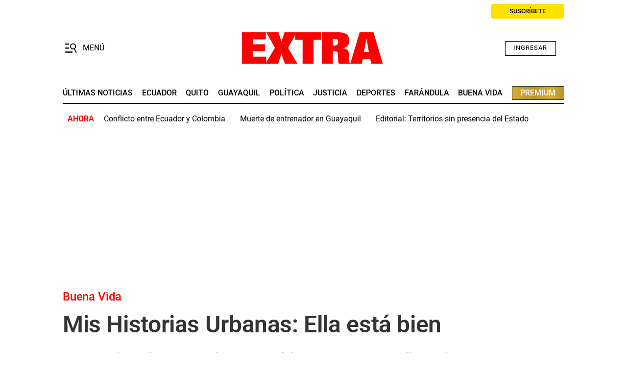

--- FILE ---
content_type: text/html; charset=UTF-8
request_url: https://www.extra.ec/noticia/buena-vida/mis-historias-urbana-43218.html
body_size: 17631
content:
<!DOCTYPE html>
<html lang="es">
    <head>
        <meta http-equiv="Content-Type" content="text/html; charset=utf-8" />
        <meta name="viewport" content="width=device-width,user-scalable=yes" />
                    

            
        
                
            
                                                                        


<title>Mis Historias Urbana: Ella está bien</title>
<meta name="title" content="Mis Historias Urbana: Ella está bien" />
<meta name="description" content="Si tienes alguna historia escribe a moncadab@granasa.com.ec o llama al 042201100 ext. 2099" />
<meta name="Keywords" content="mis, historias, urbana, esta" />
<meta name="news_keywords" content="mis, historias, urbana, esta" />
<link rel="canonical" href="https://www.extra.ec/noticia/buena-vida/mis-historias-urbana-43218.html" />
<meta name="robots" content="index, follow, max-image-preview:large, max-snippet:-1, max-video-preview:-1" />
<meta name="lang" content="es">
<meta name="date" content = "2017-10-01T14:00:00Z"/>
<meta property="article:modified_time" content="2017-10-01T14:00:00Z" />
<meta property="article:published_time" content="2017-10-01T14:00:00Z" />
<meta name="DC.date.issued" content = "2017-10-01T14:00:00Z"/>
<meta name="organization" content="Diario Extra" />
<meta property="article:section" content="Buena Vida" />
<meta property="article:author" content="Blanca Moncada">

<meta property="og:type" content="article" data-page-subject="true" />
<meta property="og:site_name" content="Diario Extra"/>
<meta property="og:title" content="Mis Historias Urbanas: Ella está bien" data-page-subject="true" />
<meta property="og:description" content="Si tienes alguna historia escribe a moncadab@granasa.com.ec o llama al 042201100 ext. 2099." data-page-subject="true" />
<meta property="og:image" content="https://imagenes.extra.ec/files/og_thumbnail/uploads/2020/09/23/5f6ba61d44d79.jpeg" data-page-subject="true" />
<meta property="og:image:width" content="1200" />
<meta property="og:image:height" content="675" />
<meta property="og:article:published_time" content="2017-10-01T14:00:00Z" />
<meta property="og:url" content="https://www.extra.ec/noticia/buena-vida/mis-historias-urbana-43218.html" data-page-subject="true" />

<meta name="twitter:card" content="summary_large_image">
<meta name="twitter:site" content="@DiarioExtraEc"/>
<meta name="twitter:creator" content="@DiarioExtraEc"/>
<meta name="twitter:title" content="Mis Historias Urbanas: Ella está bien" />
<meta name="twitter:description" content="Si tienes alguna historia escribe a moncadab@granasa.com.ec o llama al 042201100 ext. 2099." />
<meta name="twitter:image" content="https://imagenes.extra.ec/files/og_thumbnail/uploads/2020/09/23/5f6ba61d44d79.jpeg" />
<meta name="twitter:image:alt" content="Si tienes alguna historia escribe a moncadab@granasa.com.ec o llama al 042201100 ext. 2099.">
<meta name="twitter:image:src" content="https://imagenes.extra.ec/files/og_thumbnail/uploads/2020/09/23/5f6ba61d44d79.jpeg">

<meta property="cXenseParse:title" content="Mis Historias Urbana: Ella está bien"/>
<meta name="cXenseParse:grn-premium" content="free-access"/>
<meta name="cXenseParse:recs:publishtime" content="2017-10-01T14:00:00Z"/>
<meta name="cXenseParse:description" content="Si tienes alguna historia escribe a moncadab@granasa.com.ec o llama al 042201100 ext. 2099 | Buena Vida | Extra"/>
<meta name="cXenseParse:url" content="https://www.extra.ec/noticia/buena-vida/mis-historias-urbana-43218.html"/>
<meta name="cXenseParse:pageclass" content="article"/>
<meta name="cXenseParse:articleid" content="43218"/>
<meta name="cXenseParse:author" content="Blanca Moncada"/>
<meta name="cXenseParse:grn-category" content="Buena Vida"/>
<meta name="cXenseParse:keywords" content="mis, historias, urbana, esta"/>
<meta name="cXenseParse:recs:recommendable" content="true"/>
<meta name="cXenseParse:grn-tipoarticulo" content="nota_periodistica"/>
    <meta name="cXenseParse:grn-tags" content="Mis Historias Urbanas"/>
    <meta name="cXenseParse:grn-tags" content="Blanca Moncada"/>
    
        
                    <link rel="stylesheet" type="text/css" href="/assets/screen.503a535838d25ac1c0c7.css?1768380510"/>

                    <script type="application/ld+json">{"@context":"http:\/\/schema.org","@type":"NewsArticle","url":"https:\/\/www.extra.ec\/noticia\/buena-vida\/mis-historias-urbana-43218.html","name":"Mis Historias Urbanas: Ella est\u00e1 bien","description":"Si tienes alguna historia escribe a moncadab@granasa.com.ec o llama al 042201100 ext. 2099","mainEntityOfPage":{"@type":"WebPage","@id":"https:\/\/www.extra.ec\/noticia\/buena-vida\/mis-historias-urbana-43218.html"},"image":{"@type":"ImageObject","url":"https:\/\/imagenes.extra.ec\/files\/og_thumbnail\/uploads\/2020\/09\/23\/5f6ba61d44d79.jpeg","width":1200,"height":675},"headline":"Mis Historias Urbana: Ella est\u00e1 bien","alternativeHeadline":"Si tienes alguna historia escribe a moncadab@granasa.com.ec o llama al 042201100 ext. 2099.","author":[{"@type":"Person","name":"Blanca Moncada","worksFor":"https:\/\/www.extra.ec\/","jobTitle":"","sameAs":[]}],"keywords":"Mis Historias Urbanas,Blanca Moncada","publisher":{"@type":"Organization","name":"Diario Extra","url":"https:\/\/www.extra.ec\/","logo":{"@type":"ImageObject","url":"https:\/\/imagenes.extra.ec\/static\/img\/extra-ec.png","width":1200,"height":675}},"dateModified":"2017-10-01T09:00:00-05:00","datePublished":"2017-10-01T09:00:00-05:00","articleBody":"Esa ma\u00f1ana hubo un simulacro por la conmemoraci\u00f3n del terremoto. Nadie baj\u00f3 del piso 15. No imaginaban que la historia y la histeria volver\u00edan tras 32 a\u00f1os. Empez\u00f3. Las mesas de los escritorios saltaban como canguil. Una veintena de personas se postr\u00f3 en la puerta. Otros bajaron. Ella estaba en shock. Vio caerse l\u00e1mparas, escuch\u00f3 c\u00f3mo se le abr\u00eda el piso debajo de los pies...","articleSection":"Buena Vida"}</script>
                <script>
    // GTM
    window.dataLayer = window.dataLayer || [];
    var dataLayer = window.dataLayer;
    dataLayer.push({ 'gtm.start': Date.now(), event: 'gtm.js' });

    var gtmScript = document.createElement('script');
    gtmScript.async = true;
    gtmScript.src = 'https://www.googletagmanager.com/gtm.js?id=GTM-KJBSQS7';
    document.head.appendChild(gtmScript);

    // GPT
    window.googletag = window.googletag || { cmd: [] };
    var googletag = window.googletag;

    var gptScript = document.createElement('script');
    gptScript.async = true;
    gptScript.src = 'https://securepubads.g.doubleclick.net/tag/js/gpt.js';
    document.head.appendChild(gptScript);

    // Targeting
    window.googletag = window.googletag || { cmd: [] };
    googletag.cmd.push(function () {
        googletag.pubads().setTargeting('categoria', 'Buena Vida');
        googletag.pubads().setTargeting('tipo', 'default');
        googletag.pubads().setTargeting('id', '43218');
        googletag.enableServices();
    });
</script>

    <script>
    // topb, setting, esi
</script>
<!-- Taboola -->
<script type="text/javascript">
    window._taboola = window._taboola || [];
    _taboola.push({article:'auto'});
    !function (e, f, u, i) {
        if (!document.getElementById(i)){
            e.async = 1;
            e.src = u;
            e.id = i;
            f.parentNode.insertBefore(e, f);
        }
    }(document.createElement('script'),
        document.getElementsByTagName('script')[0],
        '//cdn.taboola.com/libtrc/graficosnacionales-network/loader.js',
        'tb_loader_script');
    if(window.performance && typeof window.performance.mark == 'function')
    {window.performance.mark('tbl_ic');}
</script>
<!-- End Taboola -->
<!-- Ads Server -->
<script>
    window.googletag = window.googletag || { cmd: [] };
    googletag.cmd.push(function () {
        googletag.defineSlot('1045043/extra/top1', [[320, 100], [320, 50], [728, 90], [728, 250], [970, 90], [970, 250]], 'top1_ad').addService(googletag.pubads());
        googletag.defineSlot('1045043/extra/itt', [300, 1], 'itt_ad').addService(googletag.pubads());
        googletag.defineSlot('1045043/extra/slider', [300, 1], 'slider_ad').addService(googletag.pubads());
        googletag.defineSlot('1045043/extra/box1', [[300, 250], [336, 280]], 'box1_ad').addService(googletag.pubads());
        googletag.defineSlot('1045043/extra/box2', [[300, 250], [336, 280]], 'box2_ad').addService(googletag.pubads());
        googletag.defineSlot('1045043/extra/side1', [[300, 250], [300, 600]], 'side1_ad').addService(googletag.pubads());
        // Ajustes generales
        googletag.pubads().enableSingleRequest();
        googletag.pubads().collapseEmptyDivs();
        googletag.enableServices();
        // Resize debounce + refresh
        var resizeTimer;
        function resizer() { googletag.pubads().refresh(); }
        window.addEventListener('resize', function () {
            clearTimeout(resizeTimer);
            resizeTimer = setTimeout(resizer, 500);
        });
    });
</script>
<!-- End Ads Server -->

    
        <script type="text/javascript" src="/assets/article.bundle.js?1768380510" defer></script>



    <script>
    // topc, setting, esi
</script>

    

                
                <script type="application/ld+json">[{"@context":"http:\/\/schema.org","@type":"BreadcrumbList","itemListElement":[{"@type":"ListItem","item":{"@id":"https:\/\/www.extra.ec","name":"Diario Extra","@type":"CollectionPage"},"position":1},{"@type":"ListItem","item":{"@id":"https:\/\/www.extra.ec\/buena-vida","name":"Buena Vida","@type":"CollectionPage"},"position":2},{"@type":"ListItem","item":{"@id":"https:\/\/www.extra.ec\/noticia\/buena-vida\/mis-historias-urbana-43218.html","name":"Mis Historias Urbanas: Ella est\u00e1 bien","@type":"ItemPage"},"position":3}]}]</script>
        <script type="text/javascript" src="/assets/video.bundle.js?1766479153" defer></script>
                            

    
<link rel="preload" href="https://imagenes.extra.ec/static/fonts/Roboto-Regular.woff2" as="font" type="font/woff2" crossorigin="">
<link rel="preload" href="https://imagenes.extra.ec/static/fonts/Roboto-Medium.woff2" as="font" type="font/woff2" crossorigin="">
<link rel="preload" href="https://imagenes.extra.ec/static/fonts/Roboto-Bold.woff2" as="font" type="font/woff2" crossorigin="">
<link rel="preload" href="https://imagenes.extra.ec/static/fonts/Roboto-SemiBold.woff2" as="font" type="font/woff2" crossorigin="">
<link rel="preload" href="https://imagenes.extra.ec/static/fonts/Roboto-ExtraBold.woff2" as="font" type="font/woff2" crossorigin="">

<script type="application/ld+json">
{
    "@context": "https://schema.org",
    "@type": "NewsMediaOrganization",
    "name": "Diario Extra",
    "alternateName": "EXTRA",
    "url": "https://www.extra.ec/",
    "sameAs": [
        "https://www.facebook.com/ExtraEc",
        "https://x.com/DiarioExtraEc",
        "https://www.instagram.com/diarioextra",
        "https://www.tiktok.com/@extraec",
        "https://www.youtube.com/user/diarioextratv",
        "https://apps.apple.com/us/app/diario-extra/id1573964727",
        "https://play.google.com/store/apps/details?id=com.digitalicagroup.one2tap.extra"
    ],
    "logo": "https://imagenes.extra.ec/static/img/extra-ec.png",
    "contactPoint": {
        "@type": "ContactPoint",
        "telephone": "+593-991469775",
        "email": "servicioalcliente@granasa.com.ec",
        "contactType": "customer service"
    },
    "actionableFeedbackPolicy":"https://services.expreso.ec/DocumentosExo/codigo_granasa.pdf",
    "correctionsPolicy":"https://services.expreso.ec/DocumentosExo/codigo_granasa.pdf",
    "diversityPolicy":"https://services.expreso.ec/DocumentosExo/codigo_granasa.pdf",
    "diversityStaffingReport":"https://services.expreso.ec/DocumentosExo/codigo_granasa.pdf",
    "ethicsPolicy":"https://services.expreso.ec/DocumentosExo/codigo_granasa.pdf",
    "foundingDate":"1973-07-25",
    "masthead":"https://services.expreso.ec/DocumentosExo/codigo_granasa.pdf",
    "missionCoveragePrioritiesPolicy":"https://services.expreso.ec/DocumentosExo/codigo_granasa.pdf",
    "ownershipFundingInfo":"https://services.expreso.ec/DocumentosExo/codigo_granasa.pdf",
    "unnamedSourcesPolicy":"https://services.expreso.ec/DocumentosExo/codigo_granasa.pdf",
    "verificationFactCheckingPolicy":"https://services.expreso.ec/DocumentosExo/codigo_granasa.pdf",
    "noBylinesPolicy": "https://services.expreso.ec/DocumentosExo/codigo_granasa.pdf",
    "publishingPrinciples": "https://services.expreso.ec/DocumentosExo/codigo_granasa.pdf"
}
</script>
<script>
    document.addEventListener("DOMContentLoaded", function(event) {

        if (window.innerWidth > 991) { 

            var elem = document.getElementsByClassName('js-add-sticky');

            for (let index = 0; index < elem.length; index++) {
                elem[index].parentElement.parentElement.classList.add('u-sticky');
                elem[index].parentElement.parentElement.parentElement.classList.add("u-flex-grow");
                elem[index].parentElement.parentElement.parentElement.parentElement.classList.add("u-flex");
            }

            document.querySelectorAll('.c-detail--author .u-grid-col-span-2').forEach(container => {
                const txt = container.querySelector('.c-author__txt');
                if (txt && !txt.querySelector('p')) {
                    const author = container.querySelector('.c-author');
                    if (author) author.classList.add("no-info");
                }
            });     
        }

        document.querySelectorAll('.c-article__info').forEach(div => {
            if (div.textContent.trim() === '') {  
                div.style.display = 'none'; 
            }
        });
        document.querySelectorAll('.c-article__signature').forEach(div => {
            if (div.textContent.trim() === '') {  
                div.style.display = 'none'; 
            }
        });

        document.querySelectorAll('.c-article__related').forEach(ul => {
            if (ul.children.length === 0) { 
                ul.style.display = 'none';
            }
        });
        

        document.querySelectorAll('.c-detail__media__subtitle').forEach(div => {            
            if (div.textContent.trim() === '') {  
                div.classList.add("u-hide");
            }
        });
        document.querySelectorAll('.c-detail__media__txt').forEach(div => {            
            if (div.textContent.trim() !== '') {  
                div.style.display = "flex";
            }
        });
        
        document.querySelectorAll(".content-free-html").forEach((element) => {
            if (element.querySelector(".c-detail__cintillo--blue")) {
                element.style.marginBottom = "0"; 
            }
        });
        document.querySelectorAll('.c-detail__supratitle__content').forEach(el => {
            if (el.textContent.trim() === '') {
                el.textContent = ''; 
            }
        });
        //Sticky ads into boards home
        document.querySelectorAll('.o-container-module.u-flex-grow').forEach(element => {
           
            const container = element.closest('.o-container-module');

            
            let previousSibling = element.previousElementSibling;
            while (previousSibling) {
                if (previousSibling.classList.contains('u-flex-grow-shrink')) {
                previousSibling.classList.remove('u-flex-grow-shrink'); 
                }
                previousSibling = previousSibling.previousElementSibling;
            }

            
            let nextSibling = element.nextElementSibling;
            while (nextSibling) {
                if (nextSibling.classList.contains('u-flex-grow-shrink')) {
                nextSibling.classList.remove('u-flex-grow-shrink'); 
                }
                nextSibling = nextSibling.nextElementSibling;
            }
        });
        

    });
    
    
</script>
<script src="https://ajax.googleapis.com/ajax/libs/jquery/3.6.3/jquery.min.js"></script>
<link rel="preload" href="https://imagenes.extra.ec/static/css/custom_css.min.css" as="style">
<link rel="stylesheet" type="text/css" href="https://imagenes.extra.ec/static/css/custom_css.min.css" onload="this.onload=null;this.rel='stylesheet'">
<style>
    body.wf-editor .c-nav__wrap__search input, body.wf-editor .c-nav__wrap__search button {border:0 !important}
    body.wf-editor .c-header__nav-btn svg {top:4px;left:16px;}
    body.wf-editor .c-nav__wrap__search button {background-color:white;}
    body.wf-editor .c-nav__wrap__menu__subitem {display:grid;} 
    body.wf-editor .wf-page-container {max-width:1024px;}  
    body.wf-editor .c-article--title__txt.wf-module {padding-left:60px;}
    body.wf-editor .c-article--30.apaisado.wf-module {overflow:hidden;}  
     /*Hide date*/
    .c-header__date {opacity:0;visibility:hidden;}
    /*Hot fix*/
    .c-header__options__link {min-width:150px;text-align:center}
    .content .o-section.u-color-1 .c-title__txt,  .content .o-section.u-color-6 .c-title__txt {color:inherit}
    .content .o-section.u-color-1 .o-container:not(.o-container-list){background-color:#f2f2f2}    
    .content .o-section.u-color-6 .o-container:not(.o-container-list){background-color:#e5f4ff}
    
</style>



    <link rel="shortcut icon" type="image/ico" href="https://imagenes.extra.ec/favicon.ico">
<link rel="apple-touch-icon" sizes="180x180" href="https://imagenes.extra.ec/static/img/apple-icon-180x180.png">
<link rel="icon" type="image/png" sizes="32x32" href="https://imagenes.extra.ec/static/img/favicon-32x32.png">
<link rel="icon" type="image/png" sizes="16x16" href="https://imagenes.extra.ec/static/img/favicon-16x16.png">

    </head>
    <body     class="article-page"
>
                    <!-- Google Tag Manager (noscript) -->
<noscript><iframe
    src="https://www.googletagmanager.com/ns.html?id=GTM-KJBSQS7"
    height="0" width="0"
    style="display:none;visibility:hidden"></iframe></noscript>
<!-- End Google Tag Manager (noscript) -->
                            
        
                        
<header class="c-header">
    <div class="c-header__top">
                                                                                <time class="c-header__date" datetime="2026-01-14T15:02:53-05:00">
            Miércoles, 14 de  enero de 2026 15:02
        </time>
        <a class="c-header__options__link" href="https://suscripcion.extra.ec/?utm_source=extra&amp;utm_medium=web&amp;utm_campaign=suscripcion&amp;utm_content=boton_home&amp;_gl=1*19ze0vi*_gcl_au*MTM3NTQ0MDMxNi4xNzYwMDg4OTk4" title="Suscribir">
            <span>SUSCRÍBETE</span>
        </a>
    </div>
    <div class="c-header__middle o-container">
        <button class="c-header__nav-btn" data-type="menu" aria-expanded="false" tabindex="1" role="button" aria-label="Abrir o cerrar menú de navegación" >
            <div class="hamburger-box">
                <div class="hamburger-inner"></div>
                <svg xmlns="http://www.w3.org/2000/svg" viewBox="60 70 400 360" width="24">
                    <path d="M196.635 120.51c0 11.142-7.66 20.426-16.945 20.426H75.445c-9.285 0-16.945-9.053-16.945-20.426 0-11.142 7.66-20.427 16.945-20.427H179.69c9.285 0 16.945 9.053 16.945 20.427z"/>
                    <path d="M196.635 261.869c0 11.141-7.66 20.426-16.945 20.426H75.445c-9.285 0-16.945-9.053-16.945-20.426 0-11.142 7.66-20.427 16.945-20.427H179.69c9.285 0 16.945 9.053 16.945 20.427z"/>
                    <path d="M318.96 403.227c0 11.375-7.659 20.427-16.943 20.427H75.445c-9.285 0-16.945-9.052-16.945-20.427 0-11.141 7.66-20.426 16.945-20.426h226.572c9.284 0 16.943 9.053 16.943 20.426z"/>
                    <path d="M253.669 201.45c0-41.266 33.474-74.74 74.74-74.74s74.741 33.474 74.741 74.74c0 41.267-33.475 74.741-74.741 74.741s-74.74-33.474-74.74-74.741zm196.591 211.647-61.456-125.926c26.92-18.95 44.455-50.299 44.455-85.721 0-57.915-47.111-104.849-104.85-104.849-57.914 0-104.849 47.111-104.849 104.849 0 57.738 47.111 104.85 104.849 104.85 11.513 0 22.316-1.772 32.767-5.313l61.279 125.393c3.188 6.553 12.043 9.032 19.835 5.135 7.606-3.906 11.326-12.406 7.96-18.958z"/>
                </svg>                
            </div>            
            <span class="sr-only">Menú</span>
        </button>
                <span class="c-header__brand">
                    <a href="https://www.extra.ec/" title="Extra">
                <svg xmlns="http://www.w3.org/2000/svg" width="287" height="64.857" viewBox="0 0 287 64.857" xml:space="preserve">
                    <polygon fill-rule="evenodd" clip-rule="evenodd" fill="#FF0000" points="0,64.107 49.525,64.107 49.525,49.609 22.616,49.609 22.616,38.375 46.844,38.375 46.844,24.345 22.616,24.345 22.616,14.469 48.624,14.469 48.624,0.001 0,0.001"/>
                    <polygon fill-rule="evenodd" clip-rule="evenodd" fill="#FF0000" points="80.754,18.486 80.445,18.486 74.505,0.001 49.676,0.001 67.203,31.587 48.047,64.107 73.752,64.107 80.445,44.369 80.754,44.369 87.428,64.107 113.188,64.107 93.979,31.587 111.673,0.001 86.694,0.001"/>
                    <polygon fill-rule="evenodd" clip-rule="evenodd" fill="#FF0000" points="108.408,15.096 123.722,15.096 123.722,64.107 146.168,64.107 146.168,15.096 161.5,15.096 161.5,0.002 108.408,0.002"/>
                    <g>
                        <path fill-rule="evenodd" clip-rule="evenodd" fill="#FF0000" d="M185.579,12.93h2.549c5.09-0.067,8.355,1.2,8.302,6.477 c0.054,6.213-3.902,7.586-7.586,7.55h-3.265V12.93z M162.979,64.107h22.6v-25.28h4.168c3.902,0.019,6.162,0.991,6.089,6.479 c0.073,3.16,0.436,6.408,0.461,9.56c-0.025,3.126,0.187,7.799,1.63,9.241h23.934v-0.92c-1.034-0.336-1.84-0.966-2.371-1.842 c-0.567-0.912-1.035-3.982-1.045-7.566v-5.251c0.01-3.842-0.088-8.152-2.08-11.064c-2.195-3.026-6.231-4.833-10.701-5.107v-0.15 c7.824-0.913,13.365-5.213,13.365-15.429c0-10.753-6.656-16.87-22.146-16.776h-33.902V64.107z"/>
                        <path fill-rule="evenodd" clip-rule="evenodd" fill="#FF0000" d="M264.226,64.107h23.228L268.564,0.001h-28.407l-19.038,64.106 h23.19l2.381-9.86h15.029L264.226,64.107z M259.188,40.234h-10.275l5.222-26.221h0.302L259.188,40.234z"/>
                    </g>
                </svg>
                <span class="sr-only">Diario Extra Ecuador</span>
            </a>
                </span>
                <div id="wyleex-id-user-box-dsk" class="div-wyleex-container c-header__user">
            <div class="wyleex-id__container">
                <div class="wyleex-id__guest">
                    <a href="https://suscripcion.extra.ec/id/login?continue=https://www.extra.ec/" class="wyleex-id__link">Ingresar</a>
                </div>
            </div>
        </div>
    </div>
</header>
<div class="c-header__middle__links">
    <div><nav class="c-header__nav c-header__nav-bottom">
    
<a href="https://www.extra.ec/ultimas-noticias-extra/" title="Últimas noticias">últimas noticias</a><a href="https://www.extra.ec/ecuador/" title="Ecuador">Ecuador</a><a href="https://www.extra.ec/quito/" title="Quito">quito</a><a href="https://www.extra.ec/guayaquil/" title="Guayaquil">guayaquil</a><a href="https://www.extra.ec/politica/" title="Política">Política</a><a href="https://www.extra.ec/justicia/" title="Justicia" target="_blank">Justicia</a><a href="https://www.extra.ec/deportes/" title="Deportes">deportes</a><a href="https://www.extra.ec/farandula/" title="Farándula">farándula</a><a href="https://www.extra.ec/buena-vida/" title="Buena Vida">buena vida</a><a href="https://www.extra.ec/premium/" title="Premium">premium</a></nav></div>
</div>
<div class="c-header__bottom">
    <div><aside class="c-header__aside">
    <div class="o-container">
        <p class="c-header__aside__title">
            
        <span>ahora</span></p>
        <ul class="c-header__aside__list">
            
        <li>
                
            <a class="c-header__aside__item" href="https://www.extra.ec/noticia/ecuador/aranceles-energia-crudo-crisis-colombia-pone-ecuador-cuerdas-145497.html" title="Conflicto entre Ecuador y Colombia" target="_blank">Conflicto entre Ecuador y Colombia</a></li><li>
                
            <a class="c-header__aside__item" href="https://www.extra.ec/noticia/guayaquil/historia-entrenador-electrocutado-samanes-futbol-aliado-salvar-jovenes-145516.html" title="Muerte de entrenador en Guayaquil" target="_blank">Muerte de entrenador en Guayaquil</a></li><li>
                
            <a class="c-header__aside__item" href="https://www.extra.ec/noticia/opinion/editorial-territorios-presencia-145451.html" title="Editorial: Territorios sin presencia del Estado" target="_blank">Editorial: Territorios sin presencia del Estado</a></li></ul>
    </div>
</aside></div>
</div>

                <nav class="c-nav">
            <div class="o-container">
                                    <div><div class="c-nav__wrap">
    <form action="/search/" class="c-nav__wrap__search" target="_top">
        <input type="text" name="query" id="search_input" placeholder="Buscar...">
        <button class="btn" type="submit">
            <span>Buscar</span>
        </button>
    </form>
    <div class="c-nav__wrap__menu" aria-label="Menú principal" role="navigation" itemscope="itemscope" itemtype="https://schema.org/SiteNavigationElement">
        <ul role="menu">
            
            
            
            
            
        <li class="c-nav__highlight " itemprop="name" role="menuitem">
            
                
            <a class="c-nav__hightlight__item " itemprop="url" href="https://suscripcion.extra.ec/?utm_source=extra&amp;utm_medium=web&amp;utm_campaign=suscripcion&amp;utm_content=boton_home" title="Suscripción" target="_blank" aria-label="hazte suscriptor">hazte suscriptor</a></li><li class="c-nav__wrap__menu__item " itemprop="name" role="menuitem">
            
                
            <a itemprop="url" href="https://www.extra.ec/ecuador/" title="Ecuador" aria-label="Ecuador">Ecuador</a></li><li class="c-nav__wrap__menu__item " itemprop="name" role="menuitem">
            
                
            <a itemprop="url" href="https://www.extra.ec/guayaquil/" title="Guayaquil" aria-label="guayaquil">guayaquil</a></li><li class="c-nav__wrap__menu__item " itemprop="name" role="menuitem">
            
                
            <a itemprop="url" href="https://www.extra.ec/quito/" title="Quito" aria-label="QUITO">QUITO</a></li><li class="c-nav__wrap__menu__item " itemprop="name" role="menuitem">
            
                
            <a itemprop="url" href="https://www.extra.ec/politica/" title="Política" aria-label="POLÍTICA">POLÍTICA</a></li><li class="c-nav__wrap__menu__item " itemprop="name" role="menuitem">
            
                
            <a itemprop="url" href="https://www.extra.ec/justicia/" title="Justicia" target="_blank" aria-label="justicia">justicia</a></li><li class="c-nav__highlight " itemprop="name" role="menuitem">
            
                
            <a class="c-nav__hightlight__item " itemprop="url" href="https://www.extra.ec/premium/" title="Premium" aria-label="PREMIUM">PREMIUM</a></li><li class="c-nav__wrap__menu__item " itemprop="name" role="menuitem">
            
                
            <a itemprop="url" href="https://www.extra.ec/economia/" title="Economía" aria-label="economía">economía</a></li><li class="c-nav__wrap__menu__item " itemprop="name" role="menuitem">
            
                
            <a itemprop="url" href="https://www.extra.ec/servicios-y-tramites/" title="Servicios y trámites" aria-label="servicios y trámites">servicios y trámites</a></li><li class="c-nav__wrap__menu__item " itemprop="name" role="menuitem">
            
                
            <a itemprop="url" href="https://www.extra.ec/mundo/" title="Mundo" aria-label="MUNDO">MUNDO</a></li><li class="c-nav__wrap__menu__item " itemprop="name" role="menuitem">
            
                
            <a itemprop="url" href="https://www.extra.ec/opinion/" title="Opinión" aria-label="OPINIÓN">OPINIÓN</a></li><li class="c-nav__wrap__menu__item " itemprop="name" role="menuitem">
            
                
            <a itemprop="url" href="https://www.extra.ec/deportes/" title="Deportes" aria-label="deportes">deportes</a></li><li class="c-nav__wrap__menu__item " itemprop="name" role="menuitem">
            
                
            <a itemprop="url" href="https://www.extra.ec/farandula/" title="Farándula" aria-label="farándula">farándula</a></li><li class="c-nav__wrap__menu__item " itemprop="name" role="menuitem">
            
                
            <a itemprop="url" href="https://www.extra.ec/buena-vida/" title="Buena Vida" aria-label="Buena vida">Buena vida</a></li><li class="c-nav__wrap__menu__item " itemprop="name" role="menuitem">
            
                
            <a itemprop="url" href="https://www.extra.ec/tecnologia/" title="Tecnología" target="_blank" aria-label="TECNOLOGÍA">TECNOLOGÍA</a></li></ul>
    </div>
</div></div>
                            </div>
        </nav>
            <main class="content ">
                                <!-- -->
        
                                    <!-- -->
        
                                    <div class="c-add c-add-980-first">
    <div id='top1_ad'>
                    <script>
                googletag.cmd.push(function() { googletag.display('top1_ad'); });
            </script>
            </div>
</div>

        
                            
                    <section class="o-section">
        <div class="o-container ">
            <!-- body a -->

            <div><article class="c-detail c-detail--anonimous">
                        <div class="c-detail-top">
                            
            
            
                            <div class="c-detail__bar">
                    <nav class="c-detail__bar__category">
                        <a href="/buena-vida/">Buena Vida</a>
                    </nav>
                </div>
                <div class="c-detail__supratitle__content">
                                            <p class="c-detail__supratitle"></p>
                                        
                <p class="c-detail__supratitle">Buena Vida</p></div>
                                        <div class="default-title">
                    
                <h1 class="c-detail__title">Mis Historias Urbanas: Ella está bien</h1></div>
                                        <div class="default-epigraph">
                    
                <p class="c-detail__subtitle">Si tienes alguna historia escribe a moncadab@granasa.com.ec o llama al 042201100 ext. 2099.</p></div>
            
                            <div class="c-detail-top__extra">
                    
                </div>
            
                                                    <div class="c-detail__media_main__content">
        


        
        
    <div class="main-image ">
    <figure class="c-detail__media">
        <div class="c-detail__media__thumb">
            <picture data-size="w:414,h:276"><source srcset="https://imagenes.extra.ec/files/image_media_main_desktop/uploads/2020/09/23/5f6ba61d44d79.jpeg" media="(min-width: 992px)"><source srcset="https://imagenes.extra.ec/files/image_media_main_tablet/uploads/2020/09/23/5f6ba61d44d79.jpeg" media="(min-width: 768px)"><source srcset="https://imagenes.extra.ec/files/image_media_main_mobile/uploads/2020/09/23/5f6ba61d44d79.jpeg" media="(min-width: 0px)"><img src="https://imagenes.extra.ec/files/og_thumbnail/uploads/2020/09/23/5f6ba61d44d79.jpeg" data-full-src="https://imagenes.extra.ec/uploads/2020/09/23/5f6ba61d44d79.jpeg" alt="Mis Historias Urbanas" width="414" height="276"></picture>
        </div>
                <figcaption class="c-detail__media__txt" style="display: block;">
            <p class="c-detail__media__subtitle">
                
                
            <span class="c-detail__media__credit ">Mis Historias Urbanas</span><span class="c-detail__media__author ">blanca moncada</span></p>
        </figcaption>
                </figure>
</div></div>

                                                        
<nav class="c-detail__share">
                        <a class="c-icon c-icon-facebook" title="Compartir en Facebook" data-gtm-social-provider="facebook" rel="nofollow" target="_blank" href="https://www.facebook.com/sharer/sharer.php?u=https://www.extra.ec/noticia/buena-vida/mis-historias-urbana-43218.html#utm_source=rrss-comp&amp;utm_medium=fb&amp;utm_campaign=fixed-btn">
                <span class="sr-only">Facebook</span>
            </a>
                            <a class="c-icon c-icon-twitter" title="Compartir en Twitter" data-gtm-social-provider="twitter" rel="nofollow" target="_blank" href="https://twitter.com/intent/tweet?text=Mis%20Historias%20Urbanas%3A%20Ella%20est%C3%A1%20bien&amp;url=https://www.extra.ec/noticia/buena-vida/mis-historias-urbana-43218.html#utm_source=rrss-comp&amp;utm_medium=tw&amp;utm_campaign=fixed-btn">
                <span class="sr-only">Twitter</span>
            </a>
                                            <a class="c-icon c-icon-md c-icon-whatsapp" title="Compartir en Whatsapp" data-gtm-social-provider="whatsapp" rel="nofollow" target="_blank" href="https://web.whatsapp.com/send?text=Mis%20Historias%20Urbanas%3A%20Ella%20est%C3%A1%20bien%20https://www.extra.ec/noticia/buena-vida/mis-historias-urbana-43218.html#utm_source=rrss-comp&amp;utm_medium=wh&amp;utm_campaign=fixed-btn">
                <span class="sr-only">Whatsapp</span>
            </a>
            <a class="c-icon c-icon-xs c-icon-whatsapp" data-gtm-social-provider="whatsapp" rel="nofollow" target="_blank" href="whatsapp://send?text=Mis%20Historias%20Urbanas%3A%20Ella%20est%C3%A1%20bien%20https://www.extra.ec/noticia/buena-vida/mis-historias-urbana-43218.html#utm_source=rrss-comp&amp;utm_medium=wh&amp;utm_campaign=fixed-btn">
                <span class="sr-only">Whatsapp</span>
            </a>
                                <a class="c-icon c-icon-copy" title="Copiar enlace" data-msg-copied="Enlace copiado" href="https://www.extra.ec/noticia/buena-vida/mis-historias-urbana-43218.html" target="_blank">

            <span class="sr-only">Copiar enlace</span>
        </a>
        <!-- -->
    </nav>
            
        </div>
        <div class="c-detail-content">
                                                                    <div class="c-detail__body">
                                            
 


<div class="c-detail__author full">
    <div></div>

    <div class="c-detail__author__title">
        <div class="c-detail__author__info">
            <span class="c-detail__author__name__label">Publicado por</span>
            
        <div class="c-detail__author__name "><span class="c-detail__author__name">Blanca Moncada</span></div></div>
        <div class="c-detail__author__info">
            
        <span></span></div>

        <p class="c-detail__info__more">
            <span class="c-detail__info__label">Creado:</span>
            <a class="c-detail__info__more__date" href="/hemeroteca/171001/">
                <time datetime="2017-10-01T09:00:00-05:00">01.10.2017 | 09:00</time>
            </a>
        </p>
        <p class="c-detail__info__more">
            <span class="c-detail__info__label">Actualizado:</span>
            <time class="c-detail__info__more__date" datetime="2017-10-01T09:00:00-05:00">01.10.2017 | 09:00</time>
        </p>

            </div>
</div>
                                                                <div class="c-detail__tags-content">
                            
                        <div>            <div class="c-detail__tags">
            <p class="c-detail__tags__title">En:</p>
            <ul class="c-detail__tags__list">
                                    <li class="c-detail__tags__item">
                        <a rel="tag" href="/temas/mis-historias-urbanas/" title="Mis Historias Urbanas">Mis Historias Urbanas</a>
                    </li>
                                    <li class="c-detail__tags__item">
                        <a rel="tag" href="/temas/blanca-moncada/" title="Blanca Moncada">Blanca Moncada</a>
                    </li>
                            </ul>
        </div>
    </div></div>

                                                                                            <!-- -->
                                                                                                            
                                                                                                                                        
                                                                                                                                        

                                                                                                                                        

                                                                                                                                        

                                                                                                                                        
                                                                                                                                        
                                                                                                                                        
                                                                                                                                                                                                                    
                                                                                                                                        
                                                                                                                                                                                                                    
                                                                                                                                        
                                                                                                                                        
                                                                                                                                        
                                                                            
                                    <p class="paragraph">Esa mañana hubo un simulacro por la conmemoración del terremoto. Nadie bajó del piso 15. No imaginaban que la historia y la histeria volverían tras 32 años. Empezó. Las mesas de los escritorios saltaban como canguil. Una veintena de personas se postró en la puerta. Otros bajaron. Ella estaba en shock. Vio caerse lámparas,<b> escuchó cómo se le abría el piso debajo de los pies...</b></p></div>
                        <!-- PageController::showAction add snp-roba-6 -->
        <!-- snp-roba-6 --></div>
                    <div class="c-detail-sidebar">
                <div class="u-flex-grow">
                    <div class="add-300-container u-sticky">
                        <div id="itt_ad">
    <script>
        googletag.cmd.push(function() { googletag.display('itt_ad'); });
    </script>
</div>
<div id="slider_ad" class="c-add-300">
    <script>
        googletag.cmd.push(function() { googletag.display('slider_ad'); });
    </script>
</div>
<div id="side1" class="c-add-300">
    <script>
        googletag.cmd.push(function() { googletag.display('side1'); });
    </script>
</div>

                                                <!-- nop -->
                    </div>
                </div>
                <div class="u-grid u-sticky">
                                                
                    <div></div></div>
                <div class="u-flex-grow">
                    <div class="add-300-container u-sticky">
                        <div id="box2_ad" class="c-add c-add-300">
    <script>
        googletag.cmd.push(function() { googletag.display('box2_ad'); });
    </script>
</div>

                    </div>
                </div>
            </div>
            </article></div>
            
<div id="taboola-below-article-thumbnails"></div>
<script type="text/javascript">
    window._taboola = window._taboola || [];
    _taboola.push({
        mode: 'alternating-thumbnails-a',
        container: 'taboola-below-article-thumbnails',
        placement: 'Below Article Thumbnails',
        target_type: 'mix'
    });
</script>
<script type="text/javascript">
    window._taboola = window._taboola || [];
    _taboola.push({flush: true});
</script>
        </div>
    </section>
                                                                <section class="o-section o-section-border">
                        
                    </section>
                                                        
                                
                                                                                        <img loading="lazy" class="img-tracking" src="https://www.extra.ec/track/pageviews/article-43218" alt="tracking"/>
            
    
    </main>
                    
<footer class="c-footer">
    <div class="o-container">
        <div class="c-footer__brand">
               <a href="https://www.extra.ec/" title="Extra Ecuador">
                    <svg xmlns="http://www.w3.org/2000/svg" width="287" height="64.857" viewBox="0 0 287 64.857" xml:space="preserve">
                        <polygon fill-rule="evenodd" clip-rule="evenodd" fill="#FF0000" points="0,64.107 49.525,64.107 49.525,49.609 22.616,49.609 22.616,38.375 46.844,38.375 46.844,24.345 22.616,24.345 22.616,14.469 48.624,14.469 48.624,0.001 0,0.001"/>
                        <polygon fill-rule="evenodd" clip-rule="evenodd" fill="#FF0000" points="80.754,18.486 80.445,18.486 74.505,0.001 49.676,0.001 67.203,31.587 48.047,64.107 73.752,64.107 80.445,44.369 80.754,44.369 87.428,64.107 113.188,64.107 93.979,31.587 111.673,0.001 86.694,0.001"/>
                        <polygon fill-rule="evenodd" clip-rule="evenodd" fill="#FF0000" points="108.408,15.096 123.722,15.096 123.722,64.107 146.168,64.107 146.168,15.096 161.5,15.096 161.5,0.002 108.408,0.002"/>
                        <g>
                            <path fill-rule="evenodd" clip-rule="evenodd" fill="#FF0000" d="M185.579,12.93h2.549c5.09-0.067,8.355,1.2,8.302,6.477 c0.054,6.213-3.902,7.586-7.586,7.55h-3.265V12.93z M162.979,64.107h22.6v-25.28h4.168c3.902,0.019,6.162,0.991,6.089,6.479 c0.073,3.16,0.436,6.408,0.461,9.56c-0.025,3.126,0.187,7.799,1.63,9.241h23.934v-0.92c-1.034-0.336-1.84-0.966-2.371-1.842 c-0.567-0.912-1.035-3.982-1.045-7.566v-5.251c0.01-3.842-0.088-8.152-2.08-11.064c-2.195-3.026-6.231-4.833-10.701-5.107v-0.15 c7.824-0.913,13.365-5.213,13.365-15.429c0-10.753-6.656-16.87-22.146-16.776h-33.902V64.107z"/>
                            <path fill-rule="evenodd" clip-rule="evenodd" fill="#FF0000" d="M264.226,64.107h23.228L268.564,0.001h-28.407l-19.038,64.106 h23.19l2.381-9.86h15.029L264.226,64.107z M259.188,40.234h-10.275l5.222-26.221h0.302L259.188,40.234z"/>
                        </g>
                    </svg>
                </a>
            </div>
        <div class="c-footer__middle">
            <nav class="c-footer__share">
                <a href="https://www.facebook.com/ExtraEc" title="Facebook" rel="noopener noreferrer nofollow" target="_blank">
                    <svg width="33" height="33" viewBox="0 0 33 33" fill="none" xmlns="http://www.w3.org/2000/svg">
                        <path d="M32.3553 16.1836C32.3553 24.357 26.2985 31.1141 18.4301 32.2107C17.6944 32.3127 16.9417 32.366 16.1777 32.366C15.2957 32.366 14.4297 32.2957 13.5863 32.1596C5.88341 30.9191 0 24.2379 0 16.1836C0 7.24586 7.24373 0 16.1788 0C25.1139 0 32.3576 7.24586 32.3576 16.1836H32.3553Z" fill="#010101"/>
                        <path d="M18.4303 12.9949V16.5203H22.7901L22.0998 21.2692H18.4303V32.2106C17.6946 32.3127 16.9419 32.366 16.1778 32.366C15.2959 32.366 14.4298 32.2957 13.5864 32.1596V21.2692H9.56549V16.5203H13.5864V12.2068C13.5864 9.53072 15.755 7.36035 18.4314 7.36035V7.36262C18.4393 7.36262 18.4462 7.36035 18.4541 7.36035H22.7913V11.4675H19.9572C19.115 11.4675 18.4314 12.1512 18.4314 12.9938L18.4303 12.9949Z" fill="white"/>
                    </svg>
                    <span class="sr-only">Facebook</span>
                </a>
                <a href="https://www.instagram.com/diarioextra/?hl=es" title="Instagram" rel="noopener noreferrer nofollow" target="_blank">
                    <svg width="33" height="33" viewBox="0 0 33 33" fill="none" xmlns="http://www.w3.org/2000/svg">
                        <path d="M16.2151 0L16.1414 0C7.22675 0 0 7.22888 0 16.1462L0 16.2199C0 25.1371 7.22675 32.366 16.1414 32.366H16.2151C25.1297 32.366 32.3565 25.1371 32.3565 16.2199V16.1462C32.3565 7.22888 25.1297 0 16.2151 0Z" fill="black"/>
                        <path d="M21.1848 6.58496L11.1728 6.58496C8.40682 6.58496 6.15662 8.83583 6.15662 11.6026L6.15662 20.7649C6.15662 23.5317 8.40682 25.7825 11.1728 25.7825H21.1848C23.9508 25.7825 26.201 23.5317 26.201 20.7649V11.6026C26.201 8.83583 23.9508 6.58496 21.1848 6.58496ZM7.92617 11.6026C7.92617 9.81215 9.38285 8.35504 11.1728 8.35504L21.1848 8.35504C22.9748 8.35504 24.4315 9.81215 24.4315 11.6026V20.7649C24.4315 22.5553 22.9748 24.0125 21.1848 24.0125H11.1728C9.38285 24.0125 7.92617 22.5553 7.92617 20.7649L7.92617 11.6026Z" fill="white"/>
                        <path d="M16.1789 20.8502C18.751 20.8502 20.8448 18.757 20.8448 16.1829C20.8448 13.6089 18.7521 11.5156 16.1789 11.5156C13.6056 11.5156 11.5129 13.6089 11.5129 16.1829C11.5129 18.757 13.6056 20.8502 16.1789 20.8502ZM16.1789 13.2868C17.7761 13.2868 19.0752 14.5863 19.0752 16.184C19.0752 17.7818 17.7761 19.0813 16.1789 19.0813C14.5816 19.0813 13.2825 17.7818 13.2825 16.184C13.2825 14.5863 14.5816 13.2868 16.1789 13.2868Z" fill="white"/>
                        <path d="M21.2766 12.269C21.9693 12.269 22.5338 11.7054 22.5338 11.0114C22.5338 10.3175 21.9704 9.75391 21.2766 9.75391C20.5829 9.75391 20.0195 10.3175 20.0195 11.0114C20.0195 11.7054 20.5829 12.269 21.2766 12.269Z" fill="white"/>
                    </svg>
                    <span class="sr-only">Instagram</span>
                </a>
                <a href="https://x.com/DiarioExtraEc" title="X" rel="noopener noreferrer nofollow" target="_blank">
                    <svg width="33" height="33" viewBox="0 0 33 33" fill="none" xmlns="http://www.w3.org/2000/svg">
                        <path d="M32.3553 16.1836C32.3553 24.357 26.2985 31.1141 18.4301 32.2107C17.6944 32.3127 16.9417 32.366 16.1777 32.366C15.2957 32.366 14.4296 32.2957 13.5862 32.1596C5.8834 30.9191 0 24.2379 0 16.1836C0 7.24586 7.24373 0 16.1788 0C25.1139 0 32.3576 7.24586 32.3576 16.1836H32.3553Z" fill="black"/>
                        <path d="M6.56125 7.1377L14.0226 17.1164L6.51477 25.2297H8.20498L14.7788 18.1267L20.0897 25.2297H25.8405L17.9596 14.6897L24.9483 7.1377L23.2581 7.1377L17.2047 13.6794L12.3132 7.1377L6.56237 7.1377H6.56125ZM9.0461 8.38276H11.6874L23.3533 23.9846H20.712L9.0461 8.38276Z" fill="white"/>
                    </svg>
                    <span class="sr-only">X</span>
                </a>
                <a href="https://www.youtube.com/user/diarioextratv" title="YouTube" rel="noopener noreferrer nofollow" target="_blank">
                    <svg width="33" height="33" viewBox="0 0 33 33" fill="none" xmlns="http://www.w3.org/2000/svg">
                        <path d="M32.2646 16.1371C32.2646 7.22482 25.042 0 16.1323 0C7.2227 0 0 7.22482 0 16.1371C0 25.0493 7.2227 32.2742 16.1323 32.2742C25.042 32.2742 32.2646 25.0493 32.2646 16.1371Z" fill="black"/>
                        <path d="M26.2906 12.7932C26.1636 11.5674 25.8904 10.2124 24.8849 9.50026C24.1061 8.94803 23.0825 8.92762 22.1268 8.92875C20.1068 8.92875 18.0855 8.93216 16.0655 8.93329C14.1225 8.93556 12.1795 8.93669 10.2365 8.93896C9.4248 8.93896 8.63581 8.87659 7.88196 9.22811C7.23467 9.52974 6.72795 10.1035 6.42301 10.7419C6.00018 11.6298 5.91176 12.6356 5.86075 13.6176C5.76666 15.4058 5.77686 17.1986 5.88909 18.9857C5.97184 20.2897 6.18156 21.7309 7.18933 22.5621C8.08261 23.298 9.34318 23.3343 10.5017 23.3354C14.1791 23.3388 17.8577 23.3422 21.5362 23.3445C22.0078 23.3456 22.4998 23.3366 22.9804 23.2844C23.9259 23.1824 24.8271 22.9113 25.4347 22.2106C26.048 21.5041 26.2056 20.521 26.2985 19.59C26.5252 17.3312 26.523 15.0509 26.2906 12.7932ZM13.9388 19.3032V12.9701L19.4209 16.1361L13.9388 19.3032Z" fill="white"/>
                    </svg>
                    <span class="sr-only">YouTube</span>
                </a>
                <a href="https://www.tiktok.com/@extraec" title="tiktok" rel="noopener noreferrer nofollow" target="_blank">
                    <svg width="33" height="33" viewBox="0 0 33 33" fill="none" xmlns="http://www.w3.org/2000/svg">
                        <path d="M16.2151 0L16.1414 0C7.22675 0 0 7.22888 0 16.1462L0 16.2199C0 25.1371 7.22675 32.366 16.1414 32.366H16.2151C25.1297 32.366 32.3565 25.1371 32.3565 16.2199V16.1462C32.3565 7.22888 25.1297 0 16.2151 0Z" fill="black"/>
                        <path d="M23.9995 11.7091V14.7651C23.4655 14.7129 22.7718 14.5916 22.0043 14.3104C21.0022 13.943 20.2563 13.4406 19.7677 13.0517V19.2283L19.7552 19.209C19.7632 19.3314 19.7677 19.4562 19.7677 19.582C19.7677 22.6494 17.2726 25.1463 14.2051 25.1463C11.1376 25.1463 8.64252 22.6494 8.64252 19.582C8.64252 16.5147 11.1376 14.0167 14.2051 14.0167C14.5055 14.0167 14.8003 14.0405 15.0882 14.087V17.0987C14.8116 17.0001 14.5146 16.9468 14.2051 16.9468C12.753 16.9468 11.5706 18.1283 11.5706 19.582C11.5706 21.0358 12.753 22.2173 14.2051 22.2173C15.6573 22.2173 16.8396 21.0346 16.8396 19.582C16.8396 19.5276 16.8385 19.4732 16.8351 19.4188V7.41602H19.8879C19.8992 7.67455 19.9094 7.93536 19.9208 8.1939C19.9412 8.70304 20.1225 9.19176 20.4388 9.59204C20.8095 10.0626 21.357 10.6092 22.1256 11.0458C22.8455 11.4528 23.5211 11.6286 23.9995 11.7114V11.7091Z" fill="white"/>
                    </svg>
                    <span class="sr-only">tiktok</span>
                </a>
                <a href="https://www.whatsapp.com/channel/0029VaE2oR2EFeXbuN38j03N?fbclid=PAZXh0bgNhZW0CMTEAAacV-L9WeLpMETYAWp9h66YUb9G0xSWyrcanVimglIS5zJCIdIFQ1Sjv2HB9TA_aem_VoBQsXCUFdbCfR7LWD5vaA" title="Whatsapp" rel="noopener noreferrer nofollow" target="_blank">
                    <svg width="33" height="33" viewBox="0 0 33 33" fill="none" xmlns="http://www.w3.org/2000/svg">
                        <path d="M16.2151 0L16.1414 0C7.22675 0 0 7.22888 0 16.1462L0 16.2199C0 25.1371 7.22675 32.366 16.1414 32.366H16.2151C25.1297 32.366 32.3565 25.1371 32.3565 16.2199V16.1462C32.3565 7.22888 25.1297 0 16.2151 0Z" fill="#0B0B0B"/>
                        <path d="M19.3314 20.9164C15.1903 20.9164 11.8213 17.5452 11.8201 13.4029C11.8213 12.3529 12.676 11.499 13.7235 11.499C13.8311 11.499 13.9377 11.5081 14.0397 11.5262C14.2642 11.5637 14.4773 11.6396 14.6734 11.7542C14.7018 11.7712 14.721 11.7984 14.7256 11.8301L15.1631 14.589C15.1688 14.6208 15.1586 14.6536 15.1371 14.6775C14.8956 14.9451 14.5873 15.1378 14.2438 15.2342L14.0783 15.2807L14.1406 15.4406C14.7051 16.8784 15.8546 18.0271 17.2932 18.5941L17.453 18.6576L17.4995 18.492C17.5958 18.1484 17.7886 17.84 18.0561 17.5985C18.0754 17.5803 18.1014 17.5713 18.1275 17.5713C18.1332 17.5713 18.1388 17.5713 18.1456 17.5724L20.9037 18.0101C20.9366 18.0158 20.9638 18.0339 20.9808 18.0623C21.0942 18.2584 21.1701 18.4728 21.2087 18.6973C21.2268 18.7971 21.2347 18.9025 21.2347 19.0125C21.2347 20.0614 20.3811 20.9152 19.3314 20.9164Z" fill="#FDFDFD"/>
                        <path d="M26.6748 15.2743C26.4515 12.7501 25.2952 10.4085 23.4191 8.68154C21.5317 6.94435 19.0831 5.9873 16.5223 5.9873C10.9019 5.9873 6.3289 10.5616 6.3289 16.1837C6.3289 18.0706 6.84921 19.9087 7.83432 21.5098L5.63739 26.3744L12.6714 25.6248C13.8946 26.1261 15.1891 26.3801 16.5211 26.3801C16.8714 26.3801 17.2308 26.3619 17.5913 26.3245C17.9087 26.2905 18.2295 26.2406 18.5446 26.1771C23.2514 25.2257 26.6873 21.0471 26.7145 16.2381V16.1837C26.7145 15.8775 26.7009 15.5713 26.6737 15.2754L26.6748 15.2743ZM12.9423 23.4896L9.05069 23.9047L10.2126 21.3295L9.98024 21.0177C9.96323 20.995 9.94623 20.9723 9.92696 20.9462C8.91805 19.5526 8.38525 17.9061 8.38525 16.1848C8.38525 11.6967 12.0355 8.04541 16.5223 8.04541C20.7257 8.04541 24.2886 11.3259 24.6321 15.5135C24.6502 15.738 24.6604 15.9637 24.6604 16.1859C24.6604 16.2494 24.6593 16.3118 24.6581 16.3787C24.572 20.1332 21.95 23.3218 18.2816 24.1337C18.0016 24.1961 17.7148 24.2437 17.4291 24.2743C17.1321 24.3083 16.8272 24.3254 16.5245 24.3254C15.4465 24.3254 14.399 24.1167 13.4094 23.704C13.2994 23.6597 13.1917 23.6121 13.0908 23.5634L12.9435 23.4919L12.9423 23.4896Z" fill="#FDFDFD"/>
                    </svg>
                    <span class="sr-only">Whatsapp</span>
                </a>
                <a href="https://www.threads.com/@diarioextra" title="Threads" rel="noopener noreferrer nofollow" target="_blank">
                    <svg width="33" height="33" viewBox="0 0 33 33" fill="none" xmlns="http://www.w3.org/2000/svg">
                        <path d="M16.1788 32.3671C25.1141 32.3671 32.3576 25.1215 32.3576 16.1836C32.3576 7.24563 25.1141 0 16.1788 0C7.24349 0 0 7.24563 0 16.1836C0 25.1215 7.24349 32.3671 16.1788 32.3671Z" fill="black"/>
                        <path d="M21.415 15.2282C24.3159 16.4495 25.7432 19.3728 24.7966 22.3981C24.1516 24.463 22.314 26.1311 20.3449 26.8851C17.8623 27.8388 14.5284 27.7775 12.0798 26.7615C7.11348 24.7034 5.95494 18.9884 6.44806 14.2338C6.79154 10.9057 8.17681 7.66146 11.2353 5.99344C13.5399 4.73137 16.4895 4.5522 19.0129 5.08061C21.6327 5.62944 23.7593 7.17954 25.0483 9.5268C25.4462 10.2468 25.7681 11.0429 26.0084 11.9285C26.0152 11.9625 26.0016 11.9976 25.9676 12.0044L24.1436 12.4852C24.1096 12.492 24.0745 12.4716 24.0677 12.4444C23.7933 11.4012 23.3614 10.4748 22.764 9.66627C20.8981 7.12738 17.4758 6.44815 14.5261 6.97657C11.0482 7.60137 9.12789 10.0439 8.56563 13.3981C8.10652 16.1218 8.25049 19.2775 9.50539 21.7892C10.5619 23.9029 12.4754 25.089 14.7801 25.4189C16.0214 25.5902 17.2355 25.5697 18.4223 25.3498C20.1239 25.0345 21.9478 23.9085 22.6881 22.2961C23.1687 21.2529 23.2163 19.9295 22.6881 18.8931C22.3865 18.3035 21.9331 17.8295 21.3368 17.4734C21.3096 17.453 21.2677 17.4666 21.2541 17.4938C21.2473 17.5007 21.2473 17.5074 21.2473 17.5143C21.1781 18.0223 21.0625 18.5223 20.8902 19.0099C20.6431 19.7028 20.2871 20.3003 19.8133 20.7868C18.2217 22.4265 15.4512 22.5705 13.5785 21.3901C12.0832 20.4432 11.5209 18.5087 12.234 16.9167C12.9742 15.2702 14.7857 14.5569 16.5065 14.4742C17.4803 14.4265 18.3793 14.4674 19.2091 14.5842C19.2431 14.591 19.2703 14.5638 19.2782 14.5297V14.5093C19.2022 14.1317 19.1138 13.8233 19.0039 13.5829C18.428 12.314 17.1312 11.9772 15.8354 12.1417C15.0057 12.2448 14.3538 12.6361 13.8664 13.3085C13.846 13.3357 13.812 13.3425 13.7836 13.3221L12.234 12.2653C12.2068 12.2448 12.2 12.2108 12.2204 12.1757C13.0502 11.0089 14.1747 10.3296 15.6019 10.1448C16.782 9.98717 18.1049 10.172 19.1342 10.7968C20.6771 11.7436 21.2257 13.4457 21.3629 15.167C21.3765 15.201 21.3901 15.2214 21.4105 15.2282H21.415ZM14.0137 17.9179C13.7054 18.9544 14.4184 19.7708 15.3854 20.0169C16.7435 20.3604 18.2523 20.0577 18.8973 18.6652C19.1512 18.1164 19.302 17.4712 19.3496 16.7375C19.3496 16.7035 19.3292 16.6763 19.302 16.6763C18.2942 16.4778 17.2581 16.4359 16.2016 16.5391C15.3446 16.6286 14.2813 17.0199 14.0137 17.9179Z" fill="white"/>
                    </svg>
                    <span class="sr-only">Threads</span>
                </a>
            </nav>
            <nav class="c-footer__nav">
                <a href="https://services.expreso.ec/DocumentosExo/codigo_granasa.pdf" title="Contactos" target="_blank" rel="noopener noreferrer nofollow">Código de ética</a>
                <a href="https://registrosoficialesgranasa.info/" title="Quiénes somos" target="_blank" rel="noopener noreferrer nofollow">Requerimientos oficiales</a>
                <a href="https://services.extra.ec/pdf/editores_Extra.pdf" title="Editores Extra" target="_blank" rel="noopener noreferrer nofollow">Editores</a>
                <a href="https://services.extra.ec/pdf/MediaKitGRANASA2025.pdf" title="Media Kit" target="_blank" rel="noopener noreferrer nofollow">Media Kit</a>
            </nav>
        </div>
        <div class="c-footer__copyright">
            <p class="c-footer__copyright__txt">Todos los derechos reservados ©2025. queda expresamente prohibido, tanto directa como indirectamente, ceder o transmitir a terceros toda o parte de la información aquí presentada, sin la correspondziente licencia o autorización por parte de Gráficos Nacionales S.A.</p>
        </div>
    </div>
</footer>
    
                    </body>
</html>




--- FILE ---
content_type: text/html; charset=utf-8
request_url: https://www.google.com/recaptcha/api2/aframe
body_size: 149
content:
<!DOCTYPE HTML><html><head><meta http-equiv="content-type" content="text/html; charset=UTF-8"></head><body><script nonce="AttdPOafWNZAyIPuMmm3Jg">/** Anti-fraud and anti-abuse applications only. See google.com/recaptcha */ try{var clients={'sodar':'https://pagead2.googlesyndication.com/pagead/sodar?'};window.addEventListener("message",function(a){try{if(a.source===window.parent){var b=JSON.parse(a.data);var c=clients[b['id']];if(c){var d=document.createElement('img');d.src=c+b['params']+'&rc='+(localStorage.getItem("rc::a")?sessionStorage.getItem("rc::b"):"");window.document.body.appendChild(d);sessionStorage.setItem("rc::e",parseInt(sessionStorage.getItem("rc::e")||0)+1);localStorage.setItem("rc::h",'1769148691331');}}}catch(b){}});window.parent.postMessage("_grecaptcha_ready", "*");}catch(b){}</script></body></html>

--- FILE ---
content_type: text/css
request_url: https://imagenes.extra.ec/static/css/custom_css.min.css
body_size: 2559
content:
.c-header__top{display:flex}.c-header__date,.c-header__middle__links,.c-header__nav-btn .hamburger-inner,.c-nav__wrap__search button span,.open-navigation .c-header__nav-btn svg{display:none}.c-header__nav-btn svg{left:0}.open-navigation .c-header__nav-btn .hamburger-inner{width:24px;display:block}.open-navigation .c-header__nav-btn .hamburger-inner:after,.open-navigation .c-header__nav-btn .hamburger-inner:before{width:24px}.c-header__options__link{margin:0 auto;padding:0 6px;color:#000;background:#ffe100;border-radius:5px;font-family:Roboto;font-weight:500;font-size:13px;height:30px;line-height:30px}.c-header__user{border:1px solid #000;height:30px;padding:0 5px}.c-header__user a{font-size:13px;font-weight:400;color:#000;text-transform:uppercase}.c-footer .o-container{border-top:1px solid #000}.c-footer__copyright__txt{font-weight:400}.c-nav__wrap__search input[type=text]::placeholder{color:#000;font-size:11px;text-transform:uppercase;font-weight:500}.c-nav__wrap__search button:after{content:"";background-image:url("data:image/svg+xml,%3Csvg width='24' height='24' xmlns='http://www.w3.org/2000/svg' viewBox='0 0 24 24' %3E%3Cpath fill='none' stroke-width='1.5' stroke='%23000' stroke-linecap='round' stroke-linejoin='round' d='m21 21-5.197-5.197m0 0A7.5 7.5 0 1 0 5.196 5.196a7.5 7.5 0 0 0 10.607 10.607z' /%3E%3C/svg%3E");background-repeat:no-repeat;width:24px;height:24px;display:block}.div-wyleex-container:has(.wyleex-id__user){border:0}.c-header__user .wyleex-id__container{padding:0}.c-header__user .wyleex-id__container .wyleex-id__guest{margin-top:0}.c-header__user .wyleex-id__container .wyleex-id__guest .wyleex-id__link{color:#000!important}.c-header__user .wyleex-id__link{background-color:transparent!important;display:flex;margin-top:0;align-items:center;justify-content:center}.c-header__user .wyleex-id__user{width:auto;margin:0}.c-header__user .wyleex-id__dropdown{margin:0}.c-header__user .wyleex-id__avatar{padding-left:0;display:inline-block}.c-header__user .wyleex-id__avatar img{border:0}.c-header__user .wyleex-id__avatar img[src*="avatar.png"]{filter:invert(100%)}.c-header__user .wyleex-id__user-name{display:none}.c-header__user .wyleex-id__dropdown-menu{min-width:50vw}.c-header__user .wyleex-id__dropdown-menu a{text-transform:none;font-weight:500}.c-header__aside__list li:last-of-type{margin-right:15px}.c-author__share .c-icon,.c-author__thumb img,.c-detail__body .paragraph ul li:before{border-radius:50%}.c-detail--suscripcion .c-detail__title:before,.suscripcion:not(.c-list--last__article) .c-article__title:before{content:"E";position:relative;margin-right:5px;align-items:center;vertical-align:middle;height:20px;width:17px;padding:0 2px;background:linear-gradient(90deg,#d4af37 0,#b8972d 42%,#d4af37 75%,#b8972d 97%);color:#fff;font-size:20px}.c-detail--suscripcion .c-detail__title:before{display:inline-flex;justify-content:center}.c-detail__media__author{font-weight:500}.c-author__txt,.c-detail__body{display:flex;flex-direction:column}.c-detail__body .paragraph li{font-size:17px}.c-detail__body .paragraph li:not(:last-child){padding-bottom:5px}.c-detail__body .paragraph ol li:before{position:absolute;top:2px;left:10px;font-size:16px;color:red;font-weight:700;margin:0}.c-detail__cite__author{line-height:26px;letter-spacing:-.24px;font-style:italic;color:red}.c-detail__interview--title,.c-detail__poll__pretitle{text-align:center}.c-detail__poll__footer__link{font-weight:600}.c-detail__poll__item__option__radio input[type=radio]{border-width:3px}.c-detail__poll__item__option__radio input[type=radio]:checked{border-color:#000;border-width:3px}.c-detail__poll__item__option__radio input[type=radio]:checked:before{top:0;left:0}.c-detail__body .paragraph.c-detail__despiece--txt{color:#000;margin-bottom:0}.c-detail__tags-content{order:3;margin:20px 0 0}.c-detail__tags__title:before{display:inline-block;content:"Tags:";font-size:16px;font-weight:700;letter-spacing:-.16px;margin-top:2px}.c-detail__tags__item{background-color:#e5e5e5;border-radius:7px;padding:1px 5px}.c-detail__audio__info{display:flex}.c-detail__audio__icon{min-width:15px}.c-detail__directo__item__time:before{background:red}.c-detail__directo__item .paragraph,.o-list{margin-bottom:20px}.c-detail__directo__item__title{color:#353434}.c-static__body>:not(:last-child):not(h2):not(h3):not(h4):not(h5):not(h6),.c-static__body>:not(:last-child):not(h2):not(h3):not(h4):not(h5):not(h6):not(.accordion){margin-bottom:30px}.c-author__share{order:-1}.c-list--last__article .c-article__title:before{font-size:24px;font-weight:700;position:absolute;top:-2px;left:-25px}.c-pagination ul li a,.c-pagination ul li span{min-width:35px}.c-pagination__next,.c-pagination__prev{width:35px;font-size:27px}.search-page .c-nav__wrap__search{border:1px solid #000}.c-article--title__txt,.c-title-section__name,.c-title-section__txt,.c-title__txt{position:relative}.c-article--title{border-bottom:1px;padding:0 0 15px}.c-article--title__txt{display:inline-block}.c-article--title__txt:after,.c-title-section__name:after,.c-title-section__txt:after,.c-title__txt:after{content:"";position:absolute;bottom:-16px;left:0;width:100%;height:2px;background:red}.o-section.u-color .c-title{border:0}.o-section.u-color .c-title__txt:after{display:none}.suscripcion:not(.c-list--last__article) .c-article__title:before{display:inline-flex;justify-content:center;line-height:20px}.c-article__title{order:1}.c-article__subtitle{order:2}.c-article__info__content{order:3}.c-article--icon-audio .c-article__thumb picture:before,.c-article--icon-gallery .c-article__thumb picture:before,.c-article--icon-poll .c-article__thumb picture:before,.c-article--icon-video .c-article__thumb picture:before{z-index:3}.c-article--icon-audio .c-article__thumb picture:after,.c-article--icon-gallery .c-article__thumb picture:after,.c-article--icon-poll .c-article__thumb picture:after,.c-article--icon-video .c-article__thumb picture:after{content:'';width:32px;height:32px;display:block;position:absolute;left:8px;top:8px;z-index:2;border-radius:5px;background:linear-gradient(to top,#000 0,rgba(0,0,0,.3) 100%)}.c-article__related__item:before{border-top:4px solid transparent;border-bottom:4px solid transparent;border-left:8px solid red;left:2px}.c-article--bg-color .c-article__related__item::before{background:0 0;border-left-color:var(--bg-color-txt)}.c-add-wall-top{min-height:50px;display:block}.c-add-980-first{min-height:100px}.c-add-980,.c-add-980-first{align-items:center}@media (max-width:991px){.u-grid>[class*=c-]:not(last-child){margin-bottom:20px}}@media (min-width:768px){.c-header__aside__list li:last-of-type{margin-right:0}.c-detail__subtitle,.c-detail__title{margin-bottom:30px}.c-pagination ul{justify-content:center}.o-list .c-list--last__article{padding:0 0 15px;margin:0 0 15px}.o-container-module:last-of-type .c-detail__poll{padding:20px 20px 15px}.c-detail__body .content-free-html{width:100%}}@media screen and (min-width:769px){.c-header .wyleex-id__container .wyleex-id__guest{background-color:#fff}}@media (min-width:1024px){.c-header__top{justify-content:space-between}.c-header__brand{margin:0 auto 0 282px}.c-header__nav{border-bottom:1px solid #000}.c-header__nav-bottom>:last-child{border:1px solid #383838;background:linear-gradient(90deg,#d4af37 0,#b8972d 42%,#d4af37 75%,#b8972d 97%);color:#fff;padding:0 16.5px;line-height:26px}.c-header__nav-btn{display:flex}.c-header__nav-btn svg{top:0}.c-header__nav-btn .sr-only{font-family:Roboto;margin-left:36px;position:relative;width:auto;height:auto;font-size:16px;line-height:24px;font-weight:400;text-transform:uppercase}.c-header__date{display:inline-block;font-family:Roboto;font-weight:400;font-size:14px;line-height:19px}.c-header__options__link{margin:0}.c-header__middle__links{display:block;max-width:1024px;margin:0 auto}.c-header__user{padding:0 16.6px}.c-header__user:has(.wyleex-id__user){padding:0}.c-header__user .wyleex-id__user-name{display:inline-block;color:#000}.c-header__user .wyleex-id__user-name .fa-chevron-down{width:8px;height:12px;display:inline-flex;justify-content:center;align-items:center;padding:0;border-right:2px solid #000;border-bottom:2px solid #000;transform:rotate(45deg);margin-left:10px}.c-header__user .wyleex-id__dropdown-menu{min-width:auto}.c-footer__middle{display:flex;flex-direction:column-reverse}.c-footer__nav{flex-direction:row;gap:48px}.c-detail__cite__author,.c-detail__interview--txt,.c-detail__media__author,.c-detail__media__credit,.c-footer__nav a{font-size:18px}.c-footer__copyright__txt{font-size:17px;padding-left:40px}.c-detail--suscripcion .c-detail__title:before{height:30px;width:25px;padding:0 5px;font-size:25px}.c-detail{grid-column-gap:47px;grid-template-columns:[main-start content-start] repeat(auto-fill,minmax(60px,1fr)) [content-end sidebar-start] 310px [sidebar-end main-end]}.c-detail-gallery{grid-template-columns:[main-start content-start] repeat(auto-fill,minmax(60px,1fr)) [content-end main-end]}.c-detail__body .paragraph,.c-detail__despiece--title{font-size:20px}.c-detail__body .paragraph li,.c-detail__sumario__title{font-size:19px}.c-detail__body .subtitle{font-size:27px}.c-detail__cite__title{font-size:24px}.c-detail__poll__title{font-size:22px}.c-article__subtitle,.c-detail__poll__item__option__radio .poll-option,.c-detail__poll__item__option__radio .poll-option-votes{font-size:17px}.c-detail__tags__list{flex-wrap:wrap}.c-author__thumb{width:80px;height:80px}.c-author__txt{text-align:center}.c-list--last{padding:0 0 35px 35px}.c-add-wall-top{height:90px}.c-add-980-first{height:250px}}@media (min-width:1140px){.c-add-sky-container-left{right:calc(50% + 520px)}.c-add-sky-container-right{left:calc(50% + 520px)}}



--- FILE ---
content_type: application/javascript; charset=utf-8
request_url: https://fundingchoicesmessages.google.com/f/AGSKWxVS2_5idEImcEVGvb4EGIukDMk-THuRns8A3t-hVEwKpzxsmsQVEMRtsNa6PippZXoGB2JVTuSZ1ZFn4AW5RxsopoahKAKDdDsxWVzDa5jckN_iR2UNwUVNUhKaZ4bKlkjV8F9wcHXX59dLn-avMCyNIhmH9jEQ8S7Q-ZIPggQT0uvducUAzv9xLVi-/_/adcontroller./smartad./adjoin./posts_ad./ads/promo_
body_size: -1289
content:
window['1f6f7e73-2331-4f3d-9ec6-d5060b75a247'] = true;

--- FILE ---
content_type: text/plain; charset=UTF-8
request_url: https://at.teads.tv/fpc?analytics_tag_id=PUB_30093&tfpvi=&gdpr_status=22&gdpr_reason=220&gdpr_consent=&ccpa_consent=&shared_ids=&sv=d656f4a&
body_size: 56
content:
ZmUwNDExNjItZDQxYy00NmUyLTk4ZjItOWM0OGRjZTNiNmMzIy0yLTU=